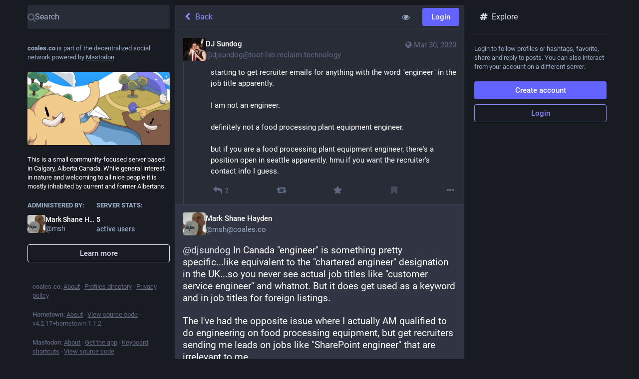

--- FILE ---
content_type: text/html; charset=utf-8
request_url: https://coales.co/@msh/103912651923242581
body_size: 7077
content:
<!DOCTYPE html>
<html lang='en'>
<head>
<meta charset='utf-8'>
<meta content='width=device-width, initial-scale=1' name='viewport'>
<link href='/favicon.ico' rel='icon' type='image/x-icon'>
<link href='/packs/media/icons/favicon-16x16-0121f654d83c7f2650726cd500527bed.png' rel='icon' sizes='16x16' type='image/png'>
<link href='/packs/media/icons/favicon-32x32-31f6078338499eaae78804508c9e76b5.png' rel='icon' sizes='32x32' type='image/png'>
<link href='/packs/media/icons/favicon-48x48-b6748cf15b252b3ac14620e376f77c5d.png' rel='icon' sizes='48x48' type='image/png'>
<link href='/packs/media/icons/apple-touch-icon-57x57-7688e43ab36b42695416dbebaafb84e3.png' rel='apple-touch-icon' sizes='57x57'>
<link href='/packs/media/icons/apple-touch-icon-60x60-50f9f5b61e540a16de9247b5475853c6.png' rel='apple-touch-icon' sizes='60x60'>
<link href='/packs/media/icons/apple-touch-icon-72x72-eb3b8993f345ee0eb77f41f98d50d715.png' rel='apple-touch-icon' sizes='72x72'>
<link href='/packs/media/icons/apple-touch-icon-76x76-876101ddb0aaab2b472562a23e1528a1.png' rel='apple-touch-icon' sizes='76x76'>
<link href='/packs/media/icons/apple-touch-icon-114x114-be18e814ffd3a04469e7d6f3bc96e0f7.png' rel='apple-touch-icon' sizes='114x114'>
<link href='/packs/media/icons/apple-touch-icon-120x120-eb01d3693e8d998b33b5df2df12427c8.png' rel='apple-touch-icon' sizes='120x120'>
<link href='/packs/media/icons/apple-touch-icon-144x144-ca2847d0c1f28ad1356903521d68c90e.png' rel='apple-touch-icon' sizes='144x144'>
<link href='/packs/media/icons/apple-touch-icon-152x152-2c198da739e287882850b5dac5e58f78.png' rel='apple-touch-icon' sizes='152x152'>
<link href='/packs/media/icons/apple-touch-icon-167x167-4d95aef1236b9ae7358a91bbcd9d79d7.png' rel='apple-touch-icon' sizes='167x167'>
<link href='/packs/media/icons/apple-touch-icon-180x180-1e7a784ec461b591e092f2826b9559f9.png' rel='apple-touch-icon' sizes='180x180'>
<link href='/packs/media/icons/apple-touch-icon-1024x1024-50d808644f6774d298f87ad8eac78c3d.png' rel='apple-touch-icon' sizes='1024x1024'>
<link color='#6364FF' href='/packs/media/images/logo-symbol-icon-de9e68dc49b19eb5cd142d3316f9e95e.svg' rel='mask-icon'>
<link href='/manifest' rel='manifest'>
<meta content='#191b22' name='theme-color'>
<meta content='yes' name='apple-mobile-web-app-capable'>
<title>Mark Shane Hayden: &quot;@djsundog@toot-lab.reclaim.technology In Canada &quot;…&quot; - COALES.CO - Come Together!</title>
<link rel="stylesheet" crossorigin="anonymous" href="/packs/css/common-a729b6b0.css" media="all" integrity="sha256-KDzFV9ckqn2zELncHPapWY+nN4HgaUP+jxBFg4sinFA=" />
<link rel="stylesheet" crossorigin="anonymous" href="/packs/css/default-7050d407.chunk.css" media="all" integrity="sha256-flvpLpcGqKvDfr+YqH90uu707kRKdpCVMeeFdezo9SA=" />
<script src="/packs/js/common-389a4373a1243e10e781.js" crossorigin="anonymous" integrity="sha256-ahaTAg3q/FslcmKXzwEgFVgau8XQwGIcY+wdRmlQMl4="></script>
<link rel="preload" href="/packs/js/locale/en-json-d204257b5c5d5097f341.chunk.js" as="script" type="text/javascript" integrity="sha256-4/bNy0mOgasP7+Bu2MJ4Cw89bdFHZAzFqChm/ajYQJw=">

<meta content='WrYFdEk7Etv2vJyYkScYbA==' name='style-nonce'>
<link rel="stylesheet" href="/inert.css" media="all" id="inert-style" />
<link rel="stylesheet" href="https://coales.co/custom.css" media="all" />
<link href='https://coales.co/api/oembed?format=json&amp;url=https%3A%2F%2Fcoales.co%2F%40msh%2F103912651923242581' rel='alternate' type='application/json+oembed'>
<link href='https://coales.co/users/msh/statuses/103912651923242581' rel='alternate' type='application/activity+json'>
<meta content="COALES.CO - Come Together!" property="og:site_name">
<meta content="article" property="og:type">
<meta content="Mark Shane Hayden (@msh@coales.co)" property="og:title">
<meta content="https://coales.co/@msh/103912651923242581" property="og:url">
<meta content="2020-03-30T15:13:56Z" property="og:published_time">
<meta content="msh@coales.co" property="profile:username">
<meta content='@djsundog@toot-lab.reclaim.technology In Canada &quot;engineer&quot; is something pretty specific...like equivalent to the &quot;chartered engineer&quot; designation in the UK...so you never see actual job titles like &quot;customer service engineer&quot; and whatnot. But it does get used as a keyword and in job titles for foreign listings.

The I&#39;ve had the opposite issue where I actually AM qualified to do engineering on food processing equipment, but get recruiters sending me leads on jobs like &quot;SharePoint engineer&quot; that are irrelevant to me.' name='description'>
<meta content="@djsundog@toot-lab.reclaim.technology In Canada &quot;engineer&quot; is something pretty specific...like equivalent to the &quot;chartered engineer&quot; designation in the UK...so you never see actual job titles like &quot;customer service engineer&quot; and whatnot. But it does get used as a keyword and in job titles for foreign listings.

The I&#39;ve had the opposite issue where I actually AM qualified to do engineering on food processing equipment, but get recruiters sending me leads on jobs like &quot;SharePoint engineer&quot; that are irrelevant to me." property="og:description">

<meta content="summary" property="twitter:card">

<meta content='BM3jL-7SD55AlkWWkNI4KrSc1SFnhK53KuGszbJkPelAaiGBnx2H8VLTnDMRVFCy4mDU9P_E9LhlNcu-0SkGiAY=' name='applicationServerKey'>
<script id="initial-state" type="application/json">{"meta":{"streaming_api_base_url":"wss://coales.co","access_token":null,"locale":"en","domain":"coales.co","title":"COALES.CO - Come Together!","admin":null,"search_enabled":false,"repository":"mastodon/mastodon","source_url":"https://github.com/mastodon/mastodon","version":"4.2.17+hometown-1.1.2","limited_federation_mode":false,"mascot":null,"profile_directory":true,"trends_enabled":true,"registrations_open":true,"timeline_preview":false,"activity_api_enabled":true,"single_user_mode":false,"trends_as_landing_page":false,"status_page_url":null,"sso_redirect":null,"auto_play_gif":null,"display_media":null,"reduce_motion":null,"use_blurhash":null},"compose":{"text":""},"accounts":{},"media_attachments":{"accept_content_types":[".jpg",".jpeg",".png",".gif",".webp",".heic",".heif",".avif",".webm",".mp4",".m4v",".mov",".ogg",".oga",".mp3",".wav",".flac",".opus",".aac",".m4a",".3gp",".wma","image/jpeg","image/png","image/gif","image/heic","image/heif","image/webp","image/avif","video/webm","video/mp4","video/quicktime","video/ogg","audio/wave","audio/wav","audio/x-wav","audio/x-pn-wave","audio/vnd.wave","audio/ogg","audio/vorbis","audio/mpeg","audio/mp3","audio/webm","audio/flac","audio/aac","audio/m4a","audio/x-m4a","audio/mp4","audio/3gpp","video/x-ms-asf"]},"settings":{},"max_toot_chars":1024,"languages":[["aa","Afar","Afaraf"],["ab","Abkhaz","аҧсуа бызшәа"],["ae","Avestan","avesta"],["af","Afrikaans","Afrikaans"],["ak","Akan","Akan"],["am","Amharic","አማርኛ"],["an","Aragonese","aragonés"],["ar","Arabic","اللغة العربية"],["as","Assamese","অসমীয়া"],["av","Avaric","авар мацӀ"],["ay","Aymara","aymar aru"],["az","Azerbaijani","azərbaycan dili"],["ba","Bashkir","башҡорт теле"],["be","Belarusian","беларуская мова"],["bg","Bulgarian","български език"],["bh","Bihari","भोजपुरी"],["bi","Bislama","Bislama"],["bm","Bambara","bamanankan"],["bn","Bengali","বাংলা"],["bo","Tibetan","བོད་ཡིག"],["br","Breton","brezhoneg"],["bs","Bosnian","bosanski jezik"],["ca","Catalan","Català"],["ce","Chechen","нохчийн мотт"],["ch","Chamorro","Chamoru"],["co","Corsican","corsu"],["cr","Cree","ᓀᐦᐃᔭᐍᐏᐣ"],["cs","Czech","čeština"],["cu","Old Church Slavonic","ѩзыкъ словѣньскъ"],["cv","Chuvash","чӑваш чӗлхи"],["cy","Welsh","Cymraeg"],["da","Danish","dansk"],["de","German","Deutsch"],["dv","Divehi","Dhivehi"],["dz","Dzongkha","རྫོང་ཁ"],["ee","Ewe","Eʋegbe"],["el","Greek","Ελληνικά"],["en","English","English"],["eo","Esperanto","Esperanto"],["es","Spanish","Español"],["et","Estonian","eesti"],["eu","Basque","euskara"],["fa","Persian","فارسی"],["ff","Fula","Fulfulde"],["fi","Finnish","suomi"],["fj","Fijian","Vakaviti"],["fo","Faroese","føroyskt"],["fr","French","Français"],["fy","Western Frisian","Frysk"],["ga","Irish","Gaeilge"],["gd","Scottish Gaelic","Gàidhlig"],["gl","Galician","galego"],["gu","Gujarati","ગુજરાતી"],["gv","Manx","Gaelg"],["ha","Hausa","هَوُسَ"],["he","Hebrew","עברית"],["hi","Hindi","हिन्दी"],["ho","Hiri Motu","Hiri Motu"],["hr","Croatian","Hrvatski"],["ht","Haitian","Kreyòl ayisyen"],["hu","Hungarian","magyar"],["hy","Armenian","Հայերեն"],["hz","Herero","Otjiherero"],["ia","Interlingua","Interlingua"],["id","Indonesian","Bahasa Indonesia"],["ie","Interlingue","Interlingue"],["ig","Igbo","Asụsụ Igbo"],["ii","Nuosu","ꆈꌠ꒿ Nuosuhxop"],["ik","Inupiaq","Iñupiaq"],["io","Ido","Ido"],["is","Icelandic","Íslenska"],["it","Italian","Italiano"],["iu","Inuktitut","ᐃᓄᒃᑎᑐᑦ"],["ja","Japanese","日本語"],["jv","Javanese","basa Jawa"],["ka","Georgian","ქართული"],["kg","Kongo","Kikongo"],["ki","Kikuyu","Gĩkũyũ"],["kj","Kwanyama","Kuanyama"],["kk","Kazakh","қазақ тілі"],["kl","Kalaallisut","kalaallisut"],["km","Khmer","ខេមរភាសា"],["kn","Kannada","ಕನ್ನಡ"],["ko","Korean","한국어"],["kr","Kanuri","Kanuri"],["ks","Kashmiri","कश्मीरी"],["ku","Kurmanji (Kurdish)","Kurmancî"],["kv","Komi","коми кыв"],["kw","Cornish","Kernewek"],["ky","Kyrgyz","Кыргызча"],["la","Latin","latine"],["lb","Luxembourgish","Lëtzebuergesch"],["lg","Ganda","Luganda"],["li","Limburgish","Limburgs"],["ln","Lingala","Lingála"],["lo","Lao","ລາວ"],["lt","Lithuanian","lietuvių kalba"],["lu","Luba-Katanga","Tshiluba"],["lv","Latvian","latviešu valoda"],["mg","Malagasy","fiteny malagasy"],["mh","Marshallese","Kajin M̧ajeļ"],["mi","Māori","te reo Māori"],["mk","Macedonian","македонски јазик"],["ml","Malayalam","മലയാളം"],["mn","Mongolian","Монгол хэл"],["mr","Marathi","मराठी"],["ms","Malay","Bahasa Melayu"],["mt","Maltese","Malti"],["my","Burmese","ဗမာစာ"],["na","Nauru","Ekakairũ Naoero"],["nb","Norwegian Bokmål","Norsk bokmål"],["nd","Northern Ndebele","isiNdebele"],["ne","Nepali","नेपाली"],["ng","Ndonga","Owambo"],["nl","Dutch","Nederlands"],["nn","Norwegian Nynorsk","Norsk Nynorsk"],["no","Norwegian","Norsk"],["nr","Southern Ndebele","isiNdebele"],["nv","Navajo","Diné bizaad"],["ny","Chichewa","chiCheŵa"],["oc","Occitan","occitan"],["oj","Ojibwe","ᐊᓂᔑᓈᐯᒧᐎᓐ"],["om","Oromo","Afaan Oromoo"],["or","Oriya","ଓଡ଼ିଆ"],["os","Ossetian","ирон æвзаг"],["pa","Panjabi","ਪੰਜਾਬੀ"],["pi","Pāli","पाऴि"],["pl","Polish","Polski"],["ps","Pashto","پښتو"],["pt","Portuguese","Português"],["qu","Quechua","Runa Simi"],["rm","Romansh","rumantsch grischun"],["rn","Kirundi","Ikirundi"],["ro","Romanian","Română"],["ru","Russian","Русский"],["rw","Kinyarwanda","Ikinyarwanda"],["sa","Sanskrit","संस्कृतम्"],["sc","Sardinian","sardu"],["sd","Sindhi","सिन्धी"],["se","Northern Sami","Davvisámegiella"],["sg","Sango","yângâ tî sängö"],["si","Sinhala","සිංහල"],["sk","Slovak","slovenčina"],["sl","Slovenian","slovenščina"],["sn","Shona","chiShona"],["so","Somali","Soomaaliga"],["sq","Albanian","Shqip"],["sr","Serbian","српски језик"],["ss","Swati","SiSwati"],["st","Southern Sotho","Sesotho"],["su","Sundanese","Basa Sunda"],["sv","Swedish","Svenska"],["sw","Swahili","Kiswahili"],["ta","Tamil","தமிழ்"],["te","Telugu","తెలుగు"],["tg","Tajik","тоҷикӣ"],["th","Thai","ไทย"],["ti","Tigrinya","ትግርኛ"],["tk","Turkmen","Türkmen"],["tl","Tagalog","Tagalog"],["tn","Tswana","Setswana"],["to","Tonga","faka Tonga"],["tr","Turkish","Türkçe"],["ts","Tsonga","Xitsonga"],["tt","Tatar","татар теле"],["tw","Twi","Twi"],["ty","Tahitian","Reo Tahiti"],["ug","Uyghur","ئۇيغۇرچە‎"],["uk","Ukrainian","Українська"],["ur","Urdu","اردو"],["uz","Uzbek","Ўзбек"],["ve","Venda","Tshivenḓa"],["vi","Vietnamese","Tiếng Việt"],["vo","Volapük","Volapük"],["wa","Walloon","walon"],["wo","Wolof","Wollof"],["xh","Xhosa","isiXhosa"],["yi","Yiddish","ייִדיש"],["yo","Yoruba","Yorùbá"],["za","Zhuang","Saɯ cueŋƅ"],["zh","Chinese","中文"],["zu","Zulu","isiZulu"],["zh-CN","Chinese (China)","简体中文"],["zh-HK","Chinese (Hong Kong)","繁體中文（香港）"],["zh-TW","Chinese (Taiwan)","繁體中文（臺灣）"],["zh-YUE","Cantonese","廣東話"],["ast","Asturian","Asturianu"],["chr","Cherokee","ᏣᎳᎩ ᎦᏬᏂᎯᏍᏗ"],["ckb","Sorani (Kurdish)","سۆرانی"],["cnr","Montenegrin","crnogorski"],["jbo","Lojban","la .lojban."],["kab","Kabyle","Taqbaylit"],["ldn","Láadan","Láadan"],["lfn","Lingua Franca Nova","lingua franca nova"],["sco","Scots","Scots"],["sma","Southern Sami","Åarjelsaemien Gïele"],["smj","Lule Sami","Julevsámegiella"],["szl","Silesian","ślůnsko godka"],["tok","Toki Pona","toki pona"],["xal","Kalmyk","Хальмг келн"],["zba","Balaibalan","باليبلن"],["zgh","Standard Moroccan Tamazight","ⵜⴰⵎⴰⵣⵉⵖⵜ"]],"push_subscription":null,"role":null}</script>
<script src="/packs/js/application-a64b6efbd71e39981ead.chunk.js" crossorigin="anonymous" integrity="sha256-l1EKuHD3DREIQ1Ou+9/fbTZwjv8PlP66Ef+e7UK13uo="></script>

</head>
<body class='app-body theme-default no-reduce-motion'>
<div class='notranslate app-holder' data-props='{&quot;locale&quot;:&quot;en&quot;}' id='mastodon'>
<noscript>
<img alt="Mastodon" src="/packs/media/images/logo-d4b5dc90fd3e117d141ae7053b157f58.svg" />
<div>
To use the Mastodon web application, please enable JavaScript. Alternatively, try one of the <a href="https://joinmastodon.org/apps">native apps</a> for Mastodon for your platform.
</div>
</noscript>
</div>


<div class='logo-resources'>
<?xml version="1.0" encoding="utf-8"?>
<svg viewBox="37.397 38.827 23.356 22.196" width="23.356" height="22.196" xmlns="http://www.w3.org/2000/svg">
  <g style="" transform="matrix(0.725344, 0, 0, 0.725344, 12.807959, 13.657597)">
    <path d="M55.9,53.9H35.3c-0.7,0-1.3,0.6-1.3,1.3s0.6,1.3,1.3,1.3h20.6c0.7,0,1.3-0.6,1.3-1.3S56.6,53.9,55.9,53.9z"/>
    <path d="M55.9,58.2H35.3c-0.7,0-1.3,0.6-1.3,1.3s0.6,1.3,1.3,1.3h20.6c0.7,0,1.3-0.6,1.3-1.3S56.6,58.2,55.9,58.2z"/>
    <path d="M55.9,62.6H35.3c-0.7,0-1.3,0.6-1.3,1.3s0.6,1.3,1.3,1.3h20.6c0.7,0,1.3-0.6,1.3-1.3S56.6,62.6,55.9,62.6z"/>
    <path d="M64.8,53.9c-0.7,0-1.3,0.6-1.3,1.3v8.8c0,0.7,0.6,1.3,1.3,1.3s1.3-0.6,1.3-1.3v-8.8C66,54.4,65.4,53.9,64.8,53.9z"/>
    <path d="M60.4,53.9c-0.7,0-1.3,0.6-1.3,1.3v8.8c0,0.7,0.6,1.3,1.3,1.3s1.3-0.6,1.3-1.3v-8.8C61.6,54.4,61.1,53.9,60.4,53.9z"/>
    <path d="M63.7,48.3c1.3-0.7,2-2.5,2-5.6c0-3.6-0.9-7.8-3.3-7.8s-3.3,4.2-3.3,7.8c0,3.1,0.7,4.9,2,5.6v2.4c0,0.7,0.6,1.3,1.3,1.3   s1.3-0.6,1.3-1.3V48.3z M62.4,37.8c0.4,0.8,0.8,2.5,0.8,4.9c0,2.5-0.5,3.4-0.8,3.4s-0.8-0.9-0.8-3.4C61.7,40.3,62.1,38.6,62.4,37.8   z"/>
    <path d="M57,42.7c0-0.1-0.1-0.1-0.1-0.2l-3.2-4.1c-0.2-0.3-0.6-0.5-1-0.5h-1.6v-1.9c0-0.7-0.6-1.3-1.3-1.3s-1.3,0.6-1.3,1.3V38   h-3.9h-1.1h-5.2c-0.4,0-0.7,0.2-1,0.5l-3.2,4.1c0,0.1-0.1,0.1-0.1,0.2c0,0-0.1,0.1-0.1,0.1C34,43,34,43.2,34,43.3v7.4   c0,0.7,0.6,1.3,1.3,1.3h5.2h7.4h8c0.7,0,1.3-0.6,1.3-1.3v-7.4c0-0.2,0-0.3-0.1-0.4C57,42.8,57,42.8,57,42.7z M41.7,49.5h-5.2v-4.9   h10.2v4.9H41.7z M48.5,42.1l-1.2-1.6h4.8l1.2,1.6H48.5z M44.1,40.5l1.2,1.6h-7.5l1.2-1.6H44.1z M49.2,44.6h5.5v4.9h-5.5V44.6z"/>
  </g>
</svg>
</div>
</body>
</html>


--- FILE ---
content_type: application/javascript
request_url: https://coales.co/packs/js/locale/en-json-d204257b5c5d5097f341.chunk.js
body_size: 12432
content:
(window.webpackJsonp=window.webpackJsonp||[]).push([[501],{1148:function(e){e.exports=JSON.parse('{"about.blocks":"Moderated servers","about.contact":"Contact:","about.disclaimer":"Mastodon is free, open-source software, and a trademark of Mastodon gGmbH.","about.domain_blocks.no_reason_available":"Reason not available","about.domain_blocks.preamble":"Mastodon generally allows you to view content from and interact with users from any other server in the fediverse. These are the exceptions that have been made on this particular server.","about.domain_blocks.silenced.explanation":"You will generally not see profiles and content from this server, unless you explicitly look it up or opt into it by following.","about.domain_blocks.silenced.title":"Limited","about.domain_blocks.suspended.explanation":"No data from this server will be processed, stored or exchanged, making any interaction or communication with users from this server impossible.","about.domain_blocks.suspended.title":"Suspended","about.not_available":"This information has not been made available on this server.","about.powered_by":"Decentralized social media powered by {mastodon}","about.rules":"Server rules","account.account_note_header":"Note","account.add_or_remove_from_list":"Add or Remove from lists","account.badges.bot":"Automated","account.badges.group":"Group","account.block":"Block @{name}","account.block_domain":"Block domain {domain}","account.block_short":"Block","account.blocked":"Blocked","account.browse_more_on_origin_server":"Browse more on the original profile","account.cancel_follow_request":"Cancel follow","account.direct":"Privately mention @{name}","account.disable_notifications":"Stop notifying me when @{name} posts","account.domain_blocked":"Domain blocked","account.edit_profile":"Edit profile","account.enable_notifications":"Notify me when @{name} posts","account.endorse":"Feature on profile","account.featured_tags.last_status_at":"Last post on {date}","account.featured_tags.last_status_never":"No posts","account.featured_tags.title":"{name}\'s featured hashtags","account.follow":"Follow","account.followers":"Followers","account.followers.empty":"No one follows this user yet.","account.followers_counter":"{count, plural, one {{counter} Follower} other {{counter} Followers}}","account.following":"Following","account.following_counter":"{count, plural, one {{counter} Following} other {{counter} Following}}","account.follows.empty":"This user doesn\'t follow anyone yet.","account.follows_you":"Follows you","account.go_to_profile":"Go to profile","account.hide_reblogs":"Hide boosts from @{name}","account.in_memoriam":"In Memoriam.","account.joined_short":"Joined","account.languages":"Change subscribed languages","account.link_verified_on":"Ownership of this link was checked on {date}","account.locked_info":"This account privacy status is set to locked. The owner manually reviews who can follow them.","account.media":"Media","account.mention":"Mention @{name}","account.moved_to":"{name} has indicated that their new account is now:","account.mute":"Mute @{name}","account.mute_notifications_short":"Mute notifications","account.mute_short":"Mute","account.muted":"Muted","account.no_bio":"No description provided.","account.open_original_page":"Open original page","account.posts":"Posts","account.posts_with_replies":"Posts and replies","account.report":"Report @{name}","account.requested":"Awaiting approval. Click to cancel follow request","account.requested_follow":"{name} has requested to follow you","account.share":"Share @{name}\'s profile","account.show_reblogs":"Show boosts from @{name}","account.statuses_counter":"{count, plural, one {{counter} Post} other {{counter} Posts}}","account.unblock":"Unblock @{name}","account.unblock_domain":"Unblock domain {domain}","account.unblock_short":"Unblock","account.unendorse":"Don\'t feature on profile","account.unfollow":"Unfollow","account.unmute":"Unmute @{name}","account.unmute_notifications_short":"Unmute notifications","account.unmute_short":"Unmute","account_note.placeholder":"Click to add note","admin.dashboard.daily_retention":"User retention rate by day after sign-up","admin.dashboard.monthly_retention":"User retention rate by month after sign-up","admin.dashboard.retention.average":"Average","admin.dashboard.retention.cohort":"Sign-up month","admin.dashboard.retention.cohort_size":"New users","admin.impact_report.instance_accounts":"Accounts profiles this would delete","admin.impact_report.instance_followers":"Followers our users would lose","admin.impact_report.instance_follows":"Followers their users would lose","admin.impact_report.title":"Impact summary","alert.rate_limited.message":"Please retry after {retry_time, time, medium}.","alert.rate_limited.title":"Rate limited","alert.unexpected.message":"An unexpected error occurred.","alert.unexpected.title":"Oops!","announcement.announcement":"Announcement","attachments_list.unprocessed":"(unprocessed)","audio.hide":"Hide audio","autosuggest_hashtag.per_week":"{count} per week","boost_modal.combo":"You can press {combo} to skip this next time","bundle_column_error.copy_stacktrace":"Copy error report","bundle_column_error.error.body":"The requested page could not be rendered. It could be due to a bug in our code, or a browser compatibility issue.","bundle_column_error.error.title":"Oh, no!","bundle_column_error.network.body":"There was an error when trying to load this page. This could be due to a temporary problem with your internet connection or this server.","bundle_column_error.network.title":"Network error","bundle_column_error.retry":"Try again","bundle_column_error.return":"Go back home","bundle_column_error.routing.body":"The requested page could not be found. Are you sure the URL in the address bar is correct?","bundle_column_error.routing.title":"404","bundle_modal_error.close":"Close","bundle_modal_error.message":"Something went wrong while loading this component.","bundle_modal_error.retry":"Try again","closed_registrations.other_server_instructions":"Since Mastodon is decentralized, you can create an account on another server and still interact with this one.","closed_registrations_modal.description":"Creating an account on {domain} is currently not possible, but please keep in mind that you do not need an account specifically on {domain} to use Mastodon.","closed_registrations_modal.find_another_server":"Find another server","closed_registrations_modal.preamble":"Mastodon is decentralized, so no matter where you create your account, you will be able to follow and interact with anyone on this server. You can even self-host it!","closed_registrations_modal.title":"Signing up on Mastodon","column.about":"About","column.blocks":"Blocked users","column.bookmarks":"Bookmarks","column.community":"Local timeline","column.direct":"Private mentions","column.directory":"Browse profiles","column.domain_blocks":"Blocked domains","column.favourites":"Favorites","column.firehose":"Live feeds","column.follow_requests":"Follow requests","column.home":"Home","column.lists":"Lists","column.mutes":"Muted users","column.notifications":"Notifications","column.pins":"Pinned posts","column.public":"Federated timeline","column_back_button.label":"Back","column_header.hide_settings":"Hide settings","column_header.moveLeft_settings":"Move column to the left","column_header.moveRight_settings":"Move column to the right","column_header.pin":"Pin","column_header.show_settings":"Show settings","column_header.unpin":"Unpin","column_subheading.settings":"Settings","community.column_settings.local_only":"Local only","community.column_settings.media_only":"Media Only","community.column_settings.remote_only":"Remote only","compose.language.change":"Change language","compose.language.search":"Search languages...","compose.published.body":"Post published.","compose.published.open":"Open","compose.saved.body":"Post saved.","compose_form.direct_message_warning_learn_more":"Learn more","compose_form.encryption_warning":"Posts on Mastodon are not end-to-end encrypted. Do not share any sensitive information over Mastodon.","compose_form.hashtag_warning":"This post won\'t be listed under any hashtag as it is not public. Only public posts can be searched by hashtag.","compose_form.lock_disclaimer":"Your account is not {locked}. Anyone can follow you to view your follower-only posts.","compose_form.lock_disclaimer.lock":"locked","compose_form.placeholder":"What\'s on your mind?","compose_form.poll.add_option":"Add a choice","compose_form.poll.duration":"Poll duration","compose_form.poll.option_placeholder":"Choice {number}","compose_form.poll.remove_option":"Remove this choice","compose_form.poll.switch_to_multiple":"Change poll to allow multiple choices","compose_form.poll.switch_to_single":"Change poll to allow for a single choice","compose_form.publish":"Post","compose_form.publish_form":"New post","compose_form.publish_loud":"{publish}!","compose_form.save_changes":"Save changes","compose_form.sensitive.hide":"{count, plural, one {Mark media as sensitive} other {Mark media as sensitive}}","compose_form.sensitive.marked":"{count, plural, one {Media is marked as sensitive} other {Media is marked as sensitive}}","compose_form.sensitive.unmarked":"{count, plural, one {Media is not marked as sensitive} other {Media is not marked as sensitive}}","compose_form.spoiler.marked":"Remove content warning","compose_form.spoiler.unmarked":"Add content warning","compose_form.spoiler_placeholder":"Write your warning here","confirmation_modal.cancel":"Cancel","confirmations.block.block_and_report":"Block & Report","confirmations.block.confirm":"Block","confirmations.block.message":"Are you sure you want to block {name}?","confirmations.cancel_follow_request.confirm":"Withdraw request","confirmations.cancel_follow_request.message":"Are you sure you want to withdraw your request to follow {name}?","confirmations.delete.confirm":"Delete","confirmations.delete.message":"Are you sure you want to delete this post?","confirmations.delete_list.confirm":"Delete","confirmations.delete_list.message":"Are you sure you want to permanently delete this list?","confirmations.discard_edit_media.confirm":"Discard","confirmations.discard_edit_media.message":"You have unsaved changes to the media description or preview, discard them anyway?","confirmations.domain_block.confirm":"Block entire domain","confirmations.domain_block.message":"Are you really, really sure you want to block the entire {domain}? In most cases a few targeted blocks or mutes are sufficient and preferable. You will not see content from that domain in any public timelines or your notifications. Your followers from that domain will be removed.","confirmations.edit.confirm":"Edit","confirmations.edit.message":"Editing now will overwrite the message you are currently composing. Are you sure you want to proceed?","confirmations.logout.confirm":"Log out","confirmations.logout.message":"Are you sure you want to log out?","confirmations.mute.confirm":"Mute","confirmations.mute.explanation":"This will hide posts from them and posts mentioning them, but it will still allow them to see your posts and follow you.","confirmations.mute.message":"Are you sure you want to mute {name}?","confirmations.redraft.confirm":"Delete & redraft","confirmations.redraft.message":"Are you sure you want to delete this post and re-draft it? Favorites and boosts will be lost, and replies to the original post will be orphaned.","confirmations.reply.confirm":"Reply","confirmations.reply.message":"Replying now will overwrite the message you are currently composing. Are you sure you want to proceed?","confirmations.unfollow.confirm":"Unfollow","confirmations.unfollow.message":"Are you sure you want to unfollow {name}?","conversation.delete":"Delete conversation","conversation.mark_as_read":"Mark as read","conversation.open":"View conversation","conversation.with":"With {names}","copypaste.copied":"Copied","copypaste.copy_to_clipboard":"Copy to clipboard","directory.federated":"From known fediverse","directory.local":"From {domain} only","directory.new_arrivals":"New arrivals","directory.recently_active":"Recently active","disabled_account_banner.account_settings":"Account settings","disabled_account_banner.text":"Your account {disabledAccount} is currently disabled.","dismissable_banner.community_timeline":"These are the most recent public posts from people whose accounts are hosted by {domain}.","dismissable_banner.dismiss":"Dismiss","dismissable_banner.explore_links":"These are news stories being shared the most on the social web today. Newer news stories posted by more different people are ranked higher.","dismissable_banner.explore_statuses":"These are posts from across the social web that are gaining traction today. Newer posts with more boosts and favorites are ranked higher.","dismissable_banner.explore_tags":"These are hashtags that are gaining traction on the social web today. Hashtags that are used by more different people are ranked higher.","dismissable_banner.public_timeline":"These are the most recent public posts from people on the social web that people on {domain} follow.","embed.instructions":"Embed this post on your website by copying the code below.","embed.preview":"Here is what it will look like:","emoji_button.activity":"Activity","emoji_button.clear":"Clear","emoji_button.custom":"Custom","emoji_button.flags":"Flags","emoji_button.food":"Food & Drink","emoji_button.label":"Insert emoji","emoji_button.nature":"Nature","emoji_button.not_found":"No matching emojis found","emoji_button.objects":"Objects","emoji_button.people":"People","emoji_button.recent":"Frequently used","emoji_button.search":"Search...","emoji_button.search_results":"Search results","emoji_button.symbols":"Symbols","emoji_button.travel":"Travel & Places","empty_column.account_suspended":"Account suspended","empty_column.account_timeline":"No posts here!","empty_column.account_unavailable":"Profile unavailable","empty_column.blocks":"You haven\'t blocked any users yet.","empty_column.bookmarked_statuses":"You don\'t have any bookmarked posts yet. When you bookmark one, it will show up here.","empty_column.community":"The local timeline is empty. Write something publicly to get the ball rolling!","empty_column.direct":"You don\'t have any private mentions yet. When you send or receive one, it will show up here.","empty_column.domain_blocks":"There are no blocked domains yet.","empty_column.explore_statuses":"Nothing is trending right now. Check back later!","empty_column.favourited_statuses":"You don\'t have any favorite posts yet. When you favorite one, it will show up here.","empty_column.favourites":"No one has favorited this post yet. When someone does, they will show up here.","empty_column.follow_requests":"You don\'t have any follow requests yet. When you receive one, it will show up here.","empty_column.followed_tags":"You have not followed any hashtags yet. When you do, they will show up here.","empty_column.hashtag":"There is nothing in this hashtag yet.","empty_column.home":"Your home timeline is empty! Follow more people to fill it up.","empty_column.list":"There is nothing in this list yet. When members of this list publish new posts, they will appear here.","empty_column.lists":"You don\'t have any lists yet. When you create one, it will show up here.","empty_column.mutes":"You haven\'t muted any users yet.","empty_column.notifications":"You don\'t have any notifications yet. When other people interact with you, you will see it here.","empty_column.public":"There is nothing here! Write something publicly, or manually follow users from other servers to fill it up","error.unexpected_crash.explanation":"Due to a bug in our code or a browser compatibility issue, this page could not be displayed correctly.","error.unexpected_crash.explanation_addons":"This page could not be displayed correctly. This error is likely caused by a browser add-on or automatic translation tools.","error.unexpected_crash.next_steps":"Try refreshing the page. If that does not help, you may still be able to use Mastodon through a different browser or native app.","error.unexpected_crash.next_steps_addons":"Try disabling them and refreshing the page. If that does not help, you may still be able to use Mastodon through a different browser or native app.","errors.unexpected_crash.copy_stacktrace":"Copy stacktrace to clipboard","errors.unexpected_crash.report_issue":"Report issue","explore.search_results":"Search results","explore.suggested_follows":"People","explore.title":"Explore","explore.trending_links":"News","explore.trending_statuses":"Posts","explore.trending_tags":"Hashtags","federation.change":"Adjust status federation","federation.federated.long":"Allow post to reach other instances","federation.federated.short":"Federated","federation.local_only.long":"Restrict this post only to my instance","federation.local_only.short":"Local-only","filter_modal.added.context_mismatch_explanation":"This filter category does not apply to the context in which you have accessed this post. If you want the post to be filtered in this context too, you will have to edit the filter.","filter_modal.added.context_mismatch_title":"Context mismatch!","filter_modal.added.expired_explanation":"This filter category has expired, you will need to change the expiration date for it to apply.","filter_modal.added.expired_title":"Expired filter!","filter_modal.added.review_and_configure":"To review and further configure this filter category, go to the {settings_link}.","filter_modal.added.review_and_configure_title":"Filter settings","filter_modal.added.settings_link":"settings page","filter_modal.added.short_explanation":"This post has been added to the following filter category: {title}.","filter_modal.added.title":"Filter added!","filter_modal.select_filter.context_mismatch":"does not apply to this context","filter_modal.select_filter.expired":"expired","filter_modal.select_filter.prompt_new":"New category: {name}","filter_modal.select_filter.search":"Search or create","filter_modal.select_filter.subtitle":"Use an existing category or create a new one","filter_modal.select_filter.title":"Filter this post","filter_modal.title.status":"Filter a post","firehose.all":"All","firehose.local":"This server","firehose.remote":"Other servers","follow_request.authorize":"Authorize","follow_request.reject":"Reject","follow_requests.unlocked_explanation":"Even though your account is not locked, the {domain} staff thought you might want to review follow requests from these accounts manually.","followed_tags":"Followed hashtags","footer.about":"About","footer.directory":"Profiles directory","footer.get_app":"Get the app","footer.invite":"Invite people","footer.keyboard_shortcuts":"Keyboard shortcuts","footer.privacy_policy":"Privacy policy","footer.source_code":"View source code","footer.status":"Status","generic.saved":"Saved","getting_started.heading":"Getting started","hashtag.column_header.tag_mode.all":"and {additional}","hashtag.column_header.tag_mode.any":"or {additional}","hashtag.column_header.tag_mode.none":"without {additional}","hashtag.column_settings.select.no_options_message":"No suggestions found","hashtag.column_settings.select.placeholder":"Enter hashtags…","hashtag.column_settings.tag_mode.all":"All of these","hashtag.column_settings.tag_mode.any":"Any of these","hashtag.column_settings.tag_mode.none":"None of these","hashtag.column_settings.tag_toggle":"Include additional tags for this column","hashtag.counter_by_accounts":"{count, plural, one {{counter} participant} other {{counter} participants}}","hashtag.counter_by_uses":"{count, plural, one {{counter} post} other {{counter} posts}}","hashtag.counter_by_uses_today":"{count, plural, one {{counter} post} other {{counter} posts}} today","hashtag.follow":"Follow hashtag","hashtag.unfollow":"Unfollow hashtag","hashtags.and_other":"…and {count, plural, other {# more}}","home.actions.go_to_explore":"See what\'s trending","home.actions.go_to_suggestions":"Find people to follow","home.column_settings.basic":"Basic","home.column_settings.show_reblogs":"Show boosts","home.column_settings.show_replies":"Show replies","home.explore_prompt.body":"Your home feed will have a mix of posts from the hashtags you\'ve chosen to follow, the people you\'ve chosen to follow, and the posts they boost. If that feels too quiet, you may want to:","home.explore_prompt.title":"This is your home base within Mastodon.","home.hide_announcements":"Hide announcements","home.pending_critical_update.body":"Please update your Mastodon server as soon as possible!","home.pending_critical_update.link":"See updates","home.pending_critical_update.title":"Critical security update available!","home.show_announcements":"Show announcements","interaction_modal.description.favourite":"With an account on Mastodon, you can favorite this post to let the author know you appreciate it and save it for later.","interaction_modal.description.follow":"With an account on Mastodon, you can follow {name} to receive their posts in your home feed.","interaction_modal.description.reblog":"With an account on Mastodon, you can boost this post to share it with your own followers.","interaction_modal.description.reply":"With an account on Mastodon, you can respond to this post.","interaction_modal.login.action":"Take me home","interaction_modal.login.prompt":"Domain of your home server, e.g. mastodon.social","interaction_modal.no_account_yet":"Not on Mastodon?","interaction_modal.on_another_server":"On a different server","interaction_modal.on_this_server":"On this server","interaction_modal.sign_in":"You are not logged in to this server. Where is your account hosted?","interaction_modal.sign_in_hint":"Tip: That\'s the website where you signed up. If you don\'t remember, look for the welcome e-mail in your inbox. You can also enter your full username! (e.g. @Mastodon@mastodon.social)","interaction_modal.title.favourite":"Favorite {name}\'s post","interaction_modal.title.follow":"Follow {name}","interaction_modal.title.reblog":"Boost {name}\'s post","interaction_modal.title.reply":"Reply to {name}\'s post","intervals.full.days":"{number, plural, one {# day} other {# days}}","intervals.full.hours":"{number, plural, one {# hour} other {# hours}}","intervals.full.minutes":"{number, plural, one {# minute} other {# minutes}}","keyboard_shortcuts.back":"Navigate back","keyboard_shortcuts.blocked":"Open blocked users list","keyboard_shortcuts.boost":"Boost post","keyboard_shortcuts.column":"Focus column","keyboard_shortcuts.compose":"Focus compose textarea","keyboard_shortcuts.description":"Description","keyboard_shortcuts.direct":"to open private mentions column","keyboard_shortcuts.down":"Move down in the list","keyboard_shortcuts.enter":"Open post","keyboard_shortcuts.favourite":"Favorite post","keyboard_shortcuts.favourites":"Open favorites list","keyboard_shortcuts.federated":"Open federated timeline","keyboard_shortcuts.heading":"Keyboard shortcuts","keyboard_shortcuts.home":"Open home timeline","keyboard_shortcuts.hotkey":"Hotkey","keyboard_shortcuts.legend":"Display this legend","keyboard_shortcuts.local":"Open local timeline","keyboard_shortcuts.mention":"Mention author","keyboard_shortcuts.muted":"Open muted users list","keyboard_shortcuts.my_profile":"Open your profile","keyboard_shortcuts.notifications":"Open notifications column","keyboard_shortcuts.open_media":"Open media","keyboard_shortcuts.pinned":"Open pinned posts list","keyboard_shortcuts.profile":"Open author\'s profile","keyboard_shortcuts.reply":"Reply to post","keyboard_shortcuts.requests":"Open follow requests list","keyboard_shortcuts.search":"Focus search bar","keyboard_shortcuts.spoilers":"Show/hide CW field","keyboard_shortcuts.start":"Open “get started” column","keyboard_shortcuts.toggle_hidden":"Show/hide text behind CW","keyboard_shortcuts.toggle_sensitivity":"Show/hide media","keyboard_shortcuts.toot":"Start a new post","keyboard_shortcuts.unfocus":"Unfocus compose textarea/search","keyboard_shortcuts.up":"Move up in the list","lightbox.close":"Close","lightbox.compress":"Compress image view box","lightbox.expand":"Expand image view box","lightbox.next":"Next","lightbox.previous":"Previous","limited_account_hint.action":"Show profile anyway","limited_account_hint.title":"This profile has been hidden by the moderators of {domain}.","link_preview.author":"By {name}","lists.account.add":"Add to list","lists.account.remove":"Remove from list","lists.delete":"Delete list","lists.edit":"Edit list","lists.edit.submit":"Change title","lists.exclusive":"Hide these posts from home","lists.new.create":"Add list","lists.new.title_placeholder":"New list title","lists.replies_policy.followed":"Any followed user","lists.replies_policy.list":"Members of the list","lists.replies_policy.none":"No one","lists.replies_policy.title":"Show replies to:","lists.search":"Search among people you follow","lists.subheading":"Your lists","load_pending":"{count, plural, one {# new item} other {# new items}}","loading_indicator.label":"Loading...","media_gallery.toggle_visible":"{number, plural, one {Hide image} other {Hide images}}","moved_to_account_banner.text":"Your account {disabledAccount} is currently disabled because you moved to {movedToAccount}.","mute_modal.duration":"Duration","mute_modal.hide_notifications":"Hide notifications from this user?","mute_modal.indefinite":"Indefinite","navigation_bar.about":"About","navigation_bar.advanced_interface":"Open in advanced web interface","navigation_bar.blocks":"Blocked users","navigation_bar.bookmarks":"Bookmarks","navigation_bar.community_timeline":"Local timeline","navigation_bar.compose":"Compose new post","navigation_bar.direct":"Private mentions","navigation_bar.discover":"Discover","navigation_bar.domain_blocks":"Blocked domains","navigation_bar.edit_profile":"Edit profile","navigation_bar.explore":"Explore","navigation_bar.favourites":"Favorites","navigation_bar.filters":"Muted words","navigation_bar.follow_requests":"Follow requests","navigation_bar.followed_tags":"Followed hashtags","navigation_bar.follows_and_followers":"Follows and followers","navigation_bar.lists":"Lists","navigation_bar.logout":"Logout","navigation_bar.mutes":"Muted users","navigation_bar.opened_in_classic_interface":"Posts, accounts, and other specific pages are opened by default in the classic web interface.","navigation_bar.personal":"Personal","navigation_bar.pins":"Pinned posts","navigation_bar.preferences":"Preferences","navigation_bar.public_timeline":"Federated timeline","navigation_bar.search":"Search","navigation_bar.security":"Security","not_signed_in_indicator.not_signed_in":"You need to login to access this resource.","notification.admin.report":"{name} reported {target}","notification.admin.sign_up":"{name} signed up","notification.favourite":"{name} favorited your post","notification.follow":"{name} followed you","notification.follow_request":"{name} has requested to follow you","notification.mention":"{name} mentioned you","notification.own_poll":"Your poll has ended","notification.poll":"A poll you have voted in has ended","notification.reblog":"{name} boosted your post","notification.status":"{name} just posted","notification.update":"{name} edited a post","notifications.clear":"Clear notifications","notifications.clear_confirmation":"Are you sure you want to permanently clear all your notifications?","notifications.column_settings.admin.report":"New reports:","notifications.column_settings.admin.sign_up":"New sign-ups:","notifications.column_settings.alert":"Desktop notifications","notifications.column_settings.favourite":"Favorites:","notifications.column_settings.filter_bar.advanced":"Display all categories","notifications.column_settings.filter_bar.category":"Quick filter bar","notifications.column_settings.filter_bar.show_bar":"Show filter bar","notifications.column_settings.follow":"New followers:","notifications.column_settings.follow_request":"New follow requests:","notifications.column_settings.mention":"Mentions:","notifications.column_settings.poll":"Poll results:","notifications.column_settings.push":"Push notifications","notifications.column_settings.reblog":"Boosts:","notifications.column_settings.show":"Show in column","notifications.column_settings.sound":"Play sound","notifications.column_settings.status":"New posts:","notifications.column_settings.unread_notifications.category":"Unread notifications","notifications.column_settings.unread_notifications.highlight":"Highlight unread notifications","notifications.column_settings.update":"Edits:","notifications.filter.all":"All","notifications.filter.boosts":"Boosts","notifications.filter.favourites":"Favorites","notifications.filter.follows":"Follows","notifications.filter.mentions":"Mentions","notifications.filter.polls":"Poll results","notifications.filter.statuses":"Updates from people you follow","notifications.grant_permission":"Grant permission.","notifications.group":"{count} notifications","notifications.mark_as_read":"Mark every notification as read","notifications.permission_denied":"Desktop notifications are unavailable due to previously denied browser permissions request","notifications.permission_denied_alert":"Desktop notifications can\'t be enabled, as browser permission has been denied before","notifications.permission_required":"Desktop notifications are unavailable because the required permission has not been granted.","notifications_permission_banner.enable":"Enable desktop notifications","notifications_permission_banner.how_to_control":"To receive notifications when Mastodon isn\'t open, enable desktop notifications. You can control precisely which types of interactions generate desktop notifications through the {icon} button above once they\'re enabled.","notifications_permission_banner.title":"Never miss a thing","onboarding.action.back":"Take me back","onboarding.actions.back":"Take me back","onboarding.actions.go_to_explore":"Take me to trending","onboarding.actions.go_to_home":"Take me to my home feed","onboarding.compose.template":"Hello #Mastodon!","onboarding.follows.empty":"Unfortunately, no results can be shown right now. You can try using search or browsing the explore page to find people to follow, or try again later.","onboarding.follows.lead":"Your home feed is the primary way to experience Mastodon. The more people you follow, the more active and interesting it will be. To get you started, here are some suggestions:","onboarding.follows.title":"Personalize your home feed","onboarding.share.lead":"Let people know how they can find you on Mastodon!","onboarding.share.message":"I\'m {username} on #Mastodon! Come follow me at {url}","onboarding.share.next_steps":"Possible next steps:","onboarding.share.title":"Share your profile","onboarding.start.lead":"You\'re now part of Mastodon, a unique, decentralized social media platform where you—not an algorithm—curate your own experience. Let\'s get you started on this new social frontier:","onboarding.start.skip":"Don\'t need help getting started?","onboarding.start.title":"You\'ve made it!","onboarding.steps.follow_people.body":"Following interesting people is what Mastodon is all about.","onboarding.steps.follow_people.title":"Personalize your home feed","onboarding.steps.publish_status.body":"Say hello to the world with text, photos, videos, or polls {emoji}","onboarding.steps.publish_status.title":"Make your first post","onboarding.steps.setup_profile.body":"Boost your interactions by having a comprehensive profile.","onboarding.steps.setup_profile.title":"Personalize your profile","onboarding.steps.share_profile.body":"Let your friends know how to find you on Mastodon","onboarding.steps.share_profile.title":"Share your Mastodon profile","onboarding.tips.2fa":"<strong>Did you know?</strong> You can secure your account by setting up two-factor authentication in your account settings. It works with any TOTP app of your choice, no phone number necessary!","onboarding.tips.accounts_from_other_servers":"<strong>Did you know?</strong> Since Mastodon is decentralized, some profiles you come across will be hosted on servers other than yours. And yet you can interact with them seamlessly! Their server is in the second half of their username!","onboarding.tips.migration":"<strong>Did you know?</strong> If you feel like {domain} is not a great server choice for you in the future, you can move to another Mastodon server without losing your followers. You can even host your own server!","onboarding.tips.verification":"<strong>Did you know?</strong> You can verify your account by putting a link to your Mastodon profile on your own website and adding the website to your profile. No fees or documents necessary!","password_confirmation.exceeds_maxlength":"Password confirmation exceeds the maximum password length","password_confirmation.mismatching":"Password confirmation does not match","picture_in_picture.restore":"Put it back","poll.closed":"Closed","poll.refresh":"Refresh","poll.reveal":"See results","poll.total_people":"{count, plural, one {# person} other {# people}}","poll.total_votes":"{count, plural, one {# vote} other {# votes}}","poll.vote":"Vote","poll.voted":"You voted for this answer","poll.votes":"{votes, plural, one {# vote} other {# votes}}","poll_button.add_poll":"Add a poll","poll_button.remove_poll":"Remove poll","privacy.change":"Change post privacy","privacy.direct.long":"Visible for mentioned users only","privacy.direct.short":"Mentioned people only","privacy.private.long":"Visible for followers only","privacy.private.short":"Followers only","privacy.public.long":"Visible for all","privacy.public.short":"Public","privacy.unlisted.long":"Visible for all, but opted-out of discovery features","privacy.unlisted.short":"Unlisted","privacy_policy.last_updated":"Last updated {date}","privacy_policy.title":"Privacy Policy","refresh":"Refresh","regeneration_indicator.label":"Loading…","regeneration_indicator.sublabel":"Your home feed is being prepared!","relative_time.days":"{number}d","relative_time.full.days":"{number, plural, one {# day} other {# days}} ago","relative_time.full.hours":"{number, plural, one {# hour} other {# hours}} ago","relative_time.full.just_now":"just now","relative_time.full.minutes":"{number, plural, one {# minute} other {# minutes}} ago","relative_time.full.seconds":"{number, plural, one {# second} other {# seconds}} ago","relative_time.hours":"{number}h","relative_time.just_now":"now","relative_time.minutes":"{number}m","relative_time.seconds":"{number}s","relative_time.today":"today","reply_indicator.cancel":"Cancel","report.block":"Block","report.block_explanation":"You will not see their posts. They will not be able to see your posts or follow you. They will be able to tell that they are blocked.","report.categories.legal":"Legal","report.categories.other":"Other","report.categories.spam":"Spam","report.categories.violation":"Content violates one or more server rules","report.category.subtitle":"Choose the best match","report.category.title":"Tell us what\'s going on with this {type}","report.category.title_account":"profile","report.category.title_status":"post","report.close":"Done","report.comment.title":"Is there anything else you think we should know?","report.forward":"Forward to {target}","report.forward_hint":"The account is from another server. Send an anonymized copy of the report there as well?","report.mute":"Mute","report.mute_explanation":"You will not see their posts. They can still follow you and see your posts and will not know that they are muted.","report.next":"Next","report.placeholder":"Additional comments","report.reasons.dislike":"I don\'t like it","report.reasons.dislike_description":"It is not something you want to see","report.reasons.legal":"It\'s illegal","report.reasons.legal_description":"You believe it violates the law of your or the server\'s country","report.reasons.other":"It\'s something else","report.reasons.other_description":"The issue does not fit into other categories","report.reasons.spam":"It\'s spam","report.reasons.spam_description":"Malicious links, fake engagement, or repetitive replies","report.reasons.violation":"It violates server rules","report.reasons.violation_description":"You are aware that it breaks specific rules","report.rules.subtitle":"Select all that apply","report.rules.title":"Which rules are being violated?","report.statuses.subtitle":"Select all that apply","report.statuses.title":"Are there any posts that back up this report?","report.submit":"Submit","report.target":"Reporting {target}","report.thanks.take_action":"Here are your options for controlling what you see on Mastodon:","report.thanks.take_action_actionable":"While we review this, you can take action against @{name}:","report.thanks.title":"Don\'t want to see this?","report.thanks.title_actionable":"Thanks for reporting, we\'ll look into this.","report.unfollow":"Unfollow @{name}","report.unfollow_explanation":"You are following this account. To not see their posts in your home feed anymore, unfollow them.","report_notification.attached_statuses":"{count, plural, one {{count} post} other {{count} posts}} attached","report_notification.categories.legal":"Legal","report_notification.categories.other":"Other","report_notification.categories.spam":"Spam","report_notification.categories.violation":"Rule violation","report_notification.open":"Open report","search.no_recent_searches":"No recent searches","search.placeholder":"Search","search.quick_action.account_search":"Profiles matching {x}","search.quick_action.go_to_account":"Go to profile {x}","search.quick_action.go_to_hashtag":"Go to hashtag {x}","search.quick_action.open_url":"Open URL in Mastodon","search.quick_action.status_search":"Posts matching {x}","search.search_or_paste":"Search or paste URL","search_popout.full_text_search_disabled_message":"Not available on {domain}.","search_popout.full_text_search_logged_out_message":"Only available when logged in.","search_popout.language_code":"ISO language code","search_popout.options":"Search options","search_popout.quick_actions":"Quick actions","search_popout.recent":"Recent searches","search_popout.specific_date":"specific date","search_popout.user":"user","search_results.accounts":"Profiles","search_results.all":"All","search_results.hashtags":"Hashtags","search_results.nothing_found":"Could not find anything for these search terms","search_results.see_all":"See all","search_results.statuses":"Posts","search_results.title":"Search for {q}","server_banner.about_active_users":"People using this server during the last 30 days (Monthly Active Users)","server_banner.active_users":"active users","server_banner.administered_by":"Administered by:","server_banner.introduction":"{domain} is part of the decentralized social network powered by {mastodon}.","server_banner.learn_more":"Learn more","server_banner.server_stats":"Server stats:","sign_in_banner.create_account":"Create account","sign_in_banner.sign_in":"Login","sign_in_banner.sso_redirect":"Login or Register","sign_in_banner.text":"Login to follow profiles or hashtags, favorite, share and reply to posts. You can also interact from your account on a different server.","status.admin_account":"Open moderation interface for @{name}","status.admin_domain":"Open moderation interface for {domain}","status.admin_status":"Open this post in the moderation interface","status.block":"Block @{name}","status.bookmark":"Bookmark","status.cancel_reblog_private":"Unboost","status.cannot_reblog":"This post cannot be boosted","status.copy":"Copy link to post","status.delete":"Delete","status.detailed_status":"Detailed conversation view","status.direct":"Privately mention @{name}","status.direct_indicator":"Private mention","status.edit":"Edit","status.edited":"Edited {date}","status.edited_x_times":"Edited {count, plural, one {{count} time} other {{count} times}}","status.embed":"Embed","status.favourite":"Favorite","status.filter":"Filter this post","status.filtered":"Filtered","status.hide":"Hide post","status.history.created":"{name} created {date}","status.history.edited":"{name} edited {date}","status.load_more":"Load more","status.local_only":"This post is only visible by other users of your instance","status.media.open":"Click to open","status.media.show":"Click to show","status.media_hidden":"Media hidden","status.mention":"Mention @{name}","status.more":"More","status.mute":"Mute @{name}","status.mute_conversation":"Mute conversation","status.open":"Expand this post","status.pin":"Pin on profile","status.pinned":"Pinned post","status.read_more":"Read more","status.reblog":"Boost","status.reblog_private":"Boost with original visibility","status.reblogged_by":"{name} boosted","status.reblogs.empty":"No one has boosted this post yet. When someone does, they will show up here.","status.redraft":"Delete & re-draft","status.remove_bookmark":"Remove bookmark","status.replied_to":"Replied to {name}","status.reply":"Reply","status.replyAll":"Reply to thread","status.report":"Report @{name}","status.sensitive_warning":"Sensitive content","status.share":"Share","status.show_filter_reason":"Show anyway","status.show_less":"Show less","status.show_less_all":"Show less for all","status.show_more":"Show more","status.show_more_all":"Show more for all","status.show_original":"Show original","status.title.with_attachments":"{user} posted {attachmentCount, plural, one {an attachment} other {{attachmentCount} attachments}}","status.translate":"Translate","status.translated_from_with":"Translated from {lang} using {provider}","status.uncached_media_warning":"Preview not available","status.unmute_conversation":"Unmute conversation","status.unpin":"Unpin from profile","subscribed_languages.lead":"Only posts in selected languages will appear on your home and list timelines after the change. Select none to receive posts in all languages.","subscribed_languages.save":"Save changes","subscribed_languages.target":"Change subscribed languages for {target}","tabs_bar.home":"Home","tabs_bar.notifications":"Notifications","time_remaining.days":"{number, plural, one {# day} other {# days}} left","time_remaining.hours":"{number, plural, one {# hour} other {# hours}} left","time_remaining.minutes":"{number, plural, one {# minute} other {# minutes}} left","time_remaining.moments":"Moments remaining","time_remaining.seconds":"{number, plural, one {# second} other {# seconds}} left","timeline_hint.remote_resource_not_displayed":"{resource} from other servers are not displayed.","timeline_hint.resources.followers":"Followers","timeline_hint.resources.follows":"Follows","timeline_hint.resources.statuses":"Older posts","trends.counter_by_accounts":"{count, plural, one {{counter} person} other {{counter} people}} in the past {days, plural, one {day} other {{days} days}}","trends.trending_now":"Trending now","ui.beforeunload":"Your draft will be lost if you leave Mastodon.","units.short.billion":"{count}B","units.short.million":"{count}M","units.short.thousand":"{count}K","upload_area.title":"Drag & drop to upload","upload_button.label":"Add images, a video or an audio file","upload_error.limit":"File upload limit exceeded.","upload_error.poll":"File upload not allowed with polls.","upload_form.audio_description":"Describe for people who are deaf or hard of hearing","upload_form.description":"Describe for people who are blind or have low vision","upload_form.description_missing":"No description added","upload_form.edit":"Edit","upload_form.thumbnail":"Change thumbnail","upload_form.undo":"Delete","upload_form.video_description":"Describe for people who are deaf, hard of hearing, blind or have low vision","upload_modal.analyzing_picture":"Analyzing picture…","upload_modal.apply":"Apply","upload_modal.applying":"Applying…","upload_modal.choose_image":"Choose image","upload_modal.description_placeholder":"A quick brown fox jumps over the lazy dog","upload_modal.detect_text":"Detect text from picture","upload_modal.edit_media":"Edit media","upload_modal.hint":"Click or drag the circle on the preview to choose the focal point which will always be in view on all thumbnails.","upload_modal.preparing_ocr":"Preparing OCR…","upload_modal.preview_label":"Preview ({ratio})","upload_progress.label":"Uploading...","upload_progress.processing":"Processing…","username.taken":"That username is taken. Try another","video.close":"Close video","video.download":"Download file","video.exit_fullscreen":"Exit full screen","video.expand":"Expand video","video.fullscreen":"Full screen","video.hide":"Hide video","video.mute":"Mute sound","video.pause":"Pause","video.play":"Play","video.unmute":"Unmute sound"}')}}]);
//# sourceMappingURL=en-json-d204257b5c5d5097f341.chunk.js.map